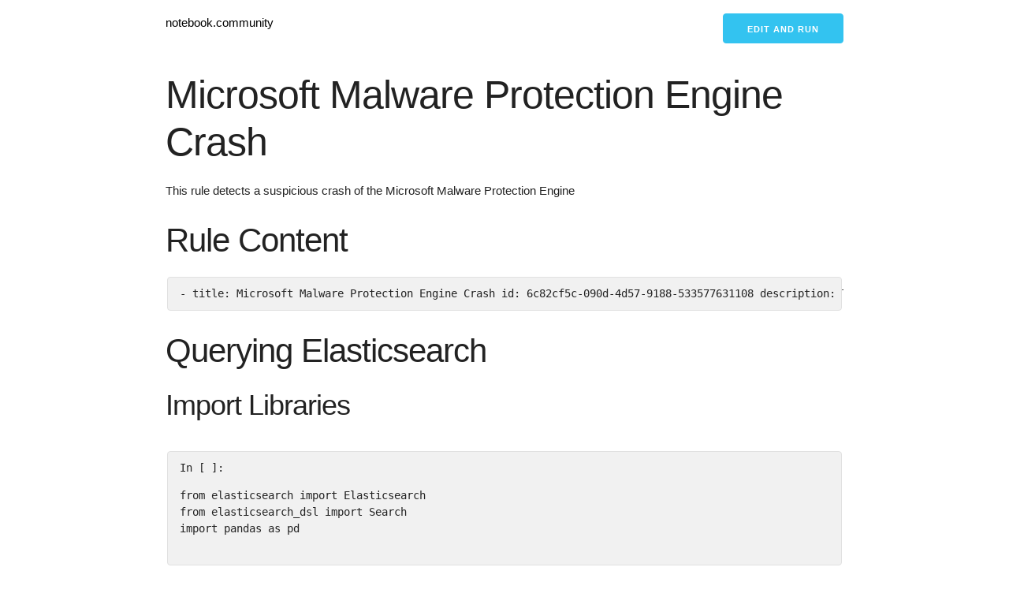

--- FILE ---
content_type: text/html; charset=utf-8
request_url: https://notebook.community/Cyb3rWard0g/HELK/docker/helk-jupyter/notebooks/sigma/win_susp_msmpeng_crash
body_size: 4933
content:
<!DOCTYPE html>
<html ⚡>
<head>
    <title>  | notebook.community </title>
    <meta charset="utf-8"/>
    <meta
            name="viewport"
            content="width=device-width,minimum-scale=1,initial-scale=1"
    />
    <meta
            name="description"
            content="A gallery of the most interesting jupyter notebooks online."
    />
    <script async src="https://cdn.ampproject.org/v0.js"></script>
    <script
            async
            custom-element="amp-analytics"
            src="https://cdn.ampproject.org/v0/amp-analytics-0.1.js"
    ></script>
    <script
            async
            custom-element="amp-list"
            src="https://cdn.ampproject.org/v0/amp-list-0.1.js"
    ></script>
    <script
            async
            custom-template="amp-mustache"
            src="https://cdn.ampproject.org/v0/amp-mustache-0.2.js"
    ></script>
    <link rel="canonical" href="."/>
    <style amp-boilerplate>
      body {
        -webkit-animation: -amp-start 8s steps(1, end) 0s 1 normal both;
        -moz-animation: -amp-start 8s steps(1, end) 0s 1 normal both;
        -ms-animation: -amp-start 8s steps(1, end) 0s 1 normal both;
        animation: -amp-start 8s steps(1, end) 0s 1 normal both;
      }
      @-webkit-keyframes -amp-start {
        from {
          visibility: hidden;
        }
        to {
          visibility: visible;
        }
      }
      @-moz-keyframes -amp-start {
        from {
          visibility: hidden;
        }
        to {
          visibility: visible;
        }
      }
      @-ms-keyframes -amp-start {
        from {
          visibility: hidden;
        }
        to {
          visibility: visible;
        }
      }
      @-o-keyframes -amp-start {
        from {
          visibility: hidden;
        }
        to {
          visibility: visible;
        }
      }
      @keyframes -amp-start {
        from {
          visibility: hidden;
        }
        to {
          visibility: visible;
        }
      }


    </style>
    <noscript>
        <style amp-boilerplate>
        body {
          -webkit-animation: none;
          -moz-animation: none;
          -ms-animation: none;
          animation: none;
        }


        </style>
    </noscript>
    <style amp-custom>
      /*! normalize.css v3.0.2 | MIT License | git.io/normalize */
      html {
        font-family: sans-serif;
        -ms-text-size-adjust: 100%;
        -webkit-text-size-adjust: 100%;
      }
      body {
        margin: 0;
      }
      article,
      aside,
      details,
      figcaption,
      figure,
      footer,
      header,
      hgroup,
      main,
      menu,
      nav,
      section,
      summary {
        display: block;
      }
      audio,
      canvas,
      progress,
      video {
        display: inline-block;
        vertical-align: baseline;
      }
      audio:not([controls]) {
        display: none;
        height: 0;
      }
      [hidden],
      template {
        display: none;
      }
      a {
        background-color: transparent;
      }
      a:active,
      a:hover {
        outline: 0;
      }
      abbr[title] {
        border-bottom: 1px dotted;
      }
      b,
      strong {
        font-weight: 700;
      }
      dfn {
        font-style: italic;
      }
      h1 {
        font-size: 2em;
        margin: 0.67em 0;
      }
      mark {
        background: #ff0;
        color: #000;
      }
      small {
        font-size: 80%;
      }
      sub,
      sup {
        font-size: 75%;
        line-height: 0;
        position: relative;
        vertical-align: baseline;
      }
      sup {
        top: -0.5em;
      }
      sub {
        bottom: -0.25em;
      }
      img {
        border: 0;
      }
      svg:not(:root) {
        overflow: hidden;
      }
      figure {
        margin: 1em 40px;
      }
      hr {
        -moz-box-sizing: content-box;
        box-sizing: content-box;
        height: 0;
      }
      pre {
        overflow: auto;
      }
      code,
      kbd,
      pre,
      samp {
        font-family: monospace, monospace;
        font-size: 1em;
      }
      button,
      input,
      optgroup,
      select,
      textarea {
        color: inherit;
        font: inherit;
        margin: 0;
      }
      button {
        overflow: visible;
      }
      button,
      select {
        text-transform: none;
      }
      button,
      html input[type="button"],
      input[type="reset"],
      input[type="submit"] {
        -webkit-appearance: button;
        cursor: pointer;
      }
      button[disabled],
      html input[disabled] {
        cursor: default;
      }
      button::-moz-focus-inner,
      input::-moz-focus-inner {
        border: 0;
        padding: 0;
      }
      input {
        line-height: normal;
      }
      input[type="checkbox"],
      input[type="radio"] {
        box-sizing: border-box;
        padding: 0;
      }
      input[type="number"]::-webkit-inner-spin-button,
      input[type="number"]::-webkit-outer-spin-button {
        height: auto;
      }
      input[type="search"] {
        -webkit-appearance: textfield;
        -moz-box-sizing: content-box;
        -webkit-box-sizing: content-box;
        box-sizing: content-box;
      }
      input[type="search"]::-webkit-search-cancel-button,
      input[type="search"]::-webkit-search-decoration {
        -webkit-appearance: none;
      }
      fieldset {
        border: 1px solid silver;
        margin: 0 2px;
        padding: 0.35em 0.625em 0.75em;
      }
      legend {
        border: 0;
        padding: 0;
      }
      textarea {
        overflow: auto;
      }
      optgroup {
        font-weight: 700;
      }
      table {
        border-collapse: collapse;
        border-spacing: 0;
      }
      td,
      th {
        padding: 0;
      }
      .container {
        position: relative;
        width: 100%;
        max-width: 860px;
        margin: 0 auto;
        padding: 0 20px;
        box-sizing: border-box;
      }
      .column,
      .columns {
        width: 100%;
        float: left;
        box-sizing: border-box;
      }
      @media (min-width: 400px) {
        .container {
          width: 85%;
          padding: 0;
        }
      }
      @media (min-width: 550px) {
        .container {
          width: 80%;
        }
        .column,
        .columns {
          margin-left: 4%;
        }
        .column:first-child,
        .columns:first-child {
          margin-left: 0;
        }
        .one.column,
        .one.columns {
          width: 4.66666666667%;
        }
        .two.columns {
          width: 13.3333333333%;
        }
        .three.columns {
          width: 22%;
        }
        .four.columns {
          width: 30.6666666667%;
        }
        .five.columns {
          width: 39.3333333333%;
        }
        .six.columns {
          width: 48%;
        }
        .seven.columns {
          width: 56.6666666667%;
        }
        .eight.columns {
          width: 65.3333333333%;
        }
        .nine.columns {
          width: 74%;
        }
        .ten.columns {
          width: 82.6666666667%;
        }
        .eleven.columns {
          width: 91.3333333333%;
        }
        .twelve.columns {
          width: 100%;
          margin-left: 0;
        }
        .one-third.column {
          width: 30.6666666667%;
        }
        .two-thirds.column {
          width: 65.3333333333%;
        }
        .one-half.column {
          width: 48%;
        }
        .offset-by-one.column,
        .offset-by-one.columns {
          margin-left: 8.66666666667%;
        }
        .offset-by-two.column,
        .offset-by-two.columns {
          margin-left: 17.3333333333%;
        }
        .offset-by-three.column,
        .offset-by-three.columns {
          margin-left: 26%;
        }
        .offset-by-four.column,
        .offset-by-four.columns {
          margin-left: 34.6666666667%;
        }
        .offset-by-five.column,
        .offset-by-five.columns {
          margin-left: 43.3333333333%;
        }
        .offset-by-six.column,
        .offset-by-six.columns {
          margin-left: 52%;
        }
        .offset-by-seven.column,
        .offset-by-seven.columns {
          margin-left: 60.6666666667%;
        }
        .offset-by-eight.column,
        .offset-by-eight.columns {
          margin-left: 69.3333333333%;
        }
        .offset-by-nine.column,
        .offset-by-nine.columns {
          margin-left: 78%;
        }
        .offset-by-ten.column,
        .offset-by-ten.columns {
          margin-left: 86.6666666667%;
        }
        .offset-by-eleven.column,
        .offset-by-eleven.columns {
          margin-left: 95.3333333333%;
        }
        .offset-by-one-third.column,
        .offset-by-one-third.columns {
          margin-left: 34.6666666667%;
        }
        .offset-by-two-thirds.column,
        .offset-by-two-thirds.columns {
          margin-left: 69.3333333333%;
        }
        .offset-by-one-half.column,
        .offset-by-one-half.columns {
          margin-left: 52%;
        }
      }
      html {
        font-size: 62.5%;
      }
      body {
        font-size: 1.5em;
        line-height: 1.6;
        font-weight: 400;
        font-family: Raleway, HelveticaNeue, "Helvetica Neue", Helvetica, Arial,
          sans-serif;
        color: #222;
      }
      h1,
      h2,
      h3,
      h4,
      h5,
      h6 {
        margin-top: 0;
        margin-bottom: 2rem;
        font-weight: 300;
      }
      h1 {
        font-size: 4rem;
        line-height: 1.2;
        letter-spacing: -0.1rem;
      }
      h2 {
        font-size: 3.6rem;
        line-height: 1.25;
        letter-spacing: -0.1rem;
      }
      h3 {
        font-size: 3rem;
        line-height: 1.3;
        letter-spacing: -0.1rem;
      }
      h4 {
        font-size: 2.4rem;
        line-height: 1.35;
        letter-spacing: -0.08rem;
      }
      h5 {
        font-size: 1.8rem;
        line-height: 1.5;
        letter-spacing: -0.05rem;
      }
      h6 {
        font-size: 1.5rem;
        line-height: 1.6;
        letter-spacing: 0;
      }
      @media (min-width: 550px) {
        h1 {
          font-size: 5rem;
        }
        h2 {
          font-size: 4.2rem;
        }
        h3 {
          font-size: 3.6rem;
        }
        h4 {
          font-size: 3rem;
        }
        h5 {
          font-size: 2.4rem;
        }
        h6 {
          font-size: 1.5rem;
        }
      }
      p {
        margin-top: 0;
      }
      a {
        color: #1eaedb;
      }
      a:hover {
        color: #0fa0ce;
      }
      .button,
      button,
      input[type="button"],
      input[type="reset"],
      input[type="submit"] {
        display: inline-block;
        height: 38px;
        padding: 0 30px;
        color: #555;
        text-align: center;
        font-size: 11px;
        font-weight: 600;
        line-height: 38px;
        letter-spacing: 0.1rem;
        text-transform: uppercase;
        text-decoration: none;
        white-space: nowrap;
        background-color: transparent;
        border-radius: 4px;
        border: 1px solid #bbb;
        cursor: pointer;
        box-sizing: border-box;
      }
      .button:focus,
      .button:hover,
      button:focus,
      button:hover,
      input[type="button"]:focus,
      input[type="button"]:hover,
      input[type="reset"]:focus,
      input[type="reset"]:hover,
      input[type="submit"]:focus,
      input[type="submit"]:hover {
        color: #333;
        border-color: #888;
        outline: 0;
      }
      .button.button-primary,
      button.button-primary,
      input[type="button"].button-primary,
      input[type="reset"].button-primary,
      input[type="submit"].button-primary {
        color: #fff;
        background-color: #33c3f0;
        border-color: #33c3f0;
      }
      .button.button-primary:focus,
      .button.button-primary:hover,
      button.button-primary:focus,
      button.button-primary:hover,
      input[type="button"].button-primary:focus,
      input[type="button"].button-primary:hover,
      input[type="reset"].button-primary:focus,
      input[type="reset"].button-primary:hover,
      input[type="submit"].button-primary:focus,
      input[type="submit"].button-primary:hover {
        color: #fff;
        background-color: #1eaedb;
        border-color: #1eaedb;
      }
      input[type="email"],
      input[type="number"],
      input[type="password"],
      input[type="search"],
      input[type="tel"],
      input[type="text"],
      input[type="url"],
      select,
      textarea {
        height: 38px;
        padding: 6px 10px;
        background-color: #fff;
        border: 1px solid #d1d1d1;
        border-radius: 4px;
        box-shadow: none;
        box-sizing: border-box;
      }
      input[type="email"],
      input[type="number"],
      input[type="password"],
      input[type="search"],
      input[type="tel"],
      input[type="text"],
      input[type="url"],
      textarea {
        -webkit-appearance: none;
        -moz-appearance: none;
        appearance: none;
      }
      textarea {
        min-height: 65px;
        padding-top: 6px;
        padding-bottom: 6px;
      }
      input[type="email"]:focus,
      input[type="number"]:focus,
      input[type="password"]:focus,
      input[type="search"]:focus,
      input[type="tel"]:focus,
      input[type="text"]:focus,
      input[type="url"]:focus,
      select:focus,
      textarea:focus {
        border: 1px solid #33c3f0;
        outline: 0;
      }
      label,
      legend {
        display: block;
        margin-bottom: 0.5rem;
        font-weight: 600;
      }
      fieldset {
        padding: 0;
        border-width: 0;
      }
      input[type="checkbox"],
      input[type="radio"] {
        display: inline;
      }
      label > .label-body {
        display: inline-block;
        margin-left: 0.5rem;
        font-weight: 400;
      }
      ul {
        list-style: circle inside;
      }
      ol {
        list-style: decimal inside;
      }
      ol,
      ul {
        padding-left: 0;
        margin-top: 0;
      }
      ol ol,
      ol ul,
      ul ol,
      ul ul {
        margin: 1.5rem 0 1.5rem 3rem;
        font-size: 90%;
      }
      li {
        margin-bottom: 1rem;
      }
      code {
        padding: 0.2rem 0.5rem;
        margin: 0 0.2rem;
        font-size: 90%;
        white-space: nowrap;
        background: #f1f1f1;
        border: 1px solid #e1e1e1;
        border-radius: 4px;
      }
      pre > code {
        display: block;
        padding: 1rem 1.5rem;
      }
      td,
      th {
        padding: 12px 15px;
        text-align: left;
        border-bottom: 1px solid #e1e1e1;
      }
      td:first-child,
      th:first-child {
        padding-left: 0;
      }
      td:last-child,
      th:last-child {
        padding-right: 0;
      }
      .button,
      button {
        margin-bottom: 1rem;
      }
      fieldset,
      input,
      select,
      textarea {
        margin-bottom: 1.5rem;
      }
      blockquote,
      dl,
      figure,
      form,
      ol,
      p,
      pre,
      table,
      ul {
        margin-bottom: 2.5rem;
      }
      .u-full-width {
        width: 100%;
        box-sizing: border-box;
      }
      .u-max-full-width {
        max-width: 100%;
        box-sizing: border-box;
      }
      .u-pull-right {
        float: right;
      }
      .u-pull-left {
        float: left;
      }
      hr {
        margin-top: 3rem;
        margin-bottom: 3.5rem;
        border-width: 0;
        border-top: 1px solid #e1e1e1;
      }
      .container:after,
      .row:after,
      .u-cf {
        content: "";
        display: table;
        clear: both;
      }


    </style>

</head>
<body>
  <amp-analytics config="https://www.googletagmanager.com/amp.json?id=GTM-WJLJCMXQ&gtm.url=SOURCE_URL" data-credentials="include"></amp-analytics>

<div class="container">
    <div class="row">
        <div class="eight columns" style="margin-top: 2%;">
            <p><a style="text-decoration: none; color:#000;" href="/">notebook.community</a></p>
        </div>
        
<div class="four columns" style="margin-top: 2%;">
    <p align="right">
        <a
                rel="nofollow"
                id="cta-button"
                class="button button-primary"
                target="_blank"
                href="https://deepnote.com/launch?url=https://github.com/Cyb3rWard0g/HELK/blob/master/docker/helk-jupyter/notebooks/sigma/win_susp_msmpeng_crash.ipynb"
        >Edit and run</a>
    </p>
</div>


    </div>
    
<div class="row">
<div class="cell border-box-sizing text_cell rendered"><div class="prompt input_prompt">
</div><div class="inner_cell">
<div class="text_cell_render border-box-sizing rendered_html">
<h1 id="Microsoft-Malware-Protection-Engine-Crash">Microsoft Malware Protection Engine Crash<a class="anchor-link" href="#Microsoft-Malware-Protection-Engine-Crash"></a></h1><p>This rule detects a suspicious crash of the Microsoft Malware Protection Engine</p>
</div>
</div>
</div>
</div><div class="row">
<div class="cell border-box-sizing text_cell rendered"><div class="prompt input_prompt">
</div><div class="inner_cell">
<div class="text_cell_render border-box-sizing rendered_html">
<h2 id="Rule-Content">Rule Content<a class="anchor-link" href="#Rule-Content"></a></h2>
<pre><code>- title: Microsoft Malware Protection Engine Crash
  id: 6c82cf5c-090d-4d57-9188-533577631108
  description: This rule detects a suspicious crash of the Microsoft Malware Protection
    Engine
  tags:
  - attack.defense_evasion
  - attack.t1089
  - attack.t1211
  status: experimental
  date: 2017/05/09
  references:
  - https://bugs.chromium.org/p/project-zero/issues/detail?id=1252&amp;desc=5
  - https://technet.microsoft.com/en-us/library/security/4022344
  author: Florian Roth
  logsource:
    product: windows
    service: application
    category: null
  detection:
    selection1:
      Source: Application Error
      EventID: 1000
    selection2:
      Source: Windows Error Reporting
      EventID: 1001
    keywords:
      Message:
      - '*MsMpEng.exe*'
      - '*mpengine.dll*'
    condition: 1 of selection* and all of keywords
  falsepositives:
  - MsMpEng.exe can crash when C:\ is full
  level: high</code></pre>
</div>
</div>
</div>
</div><div class="row">
<div class="cell border-box-sizing text_cell rendered"><div class="prompt input_prompt">
</div><div class="inner_cell">
<div class="text_cell_render border-box-sizing rendered_html">
<h2 id="Querying-Elasticsearch">Querying Elasticsearch<a class="anchor-link" href="#Querying-Elasticsearch"></a></h2>
</div>
</div>
</div>
</div><div class="row">
<div class="cell border-box-sizing text_cell rendered"><div class="prompt input_prompt">
</div><div class="inner_cell">
<div class="text_cell_render border-box-sizing rendered_html">
<h3 id="Import-Libraries">Import Libraries<a class="anchor-link" href="#Import-Libraries"></a></h3>
</div>
</div>
</div>
</div><div class="row">
<div class="cell border-box-sizing code_cell rendered">
<pre><code>
<div class="input">
<div class="prompt input_prompt">In [ ]:</div>
<div class="inner_cell">
    <div class="input_area">
<div class="highlight hl-ipython3"><pre><span></span><span class="kn">from</span> <span class="nn">elasticsearch</span> <span class="kn">import</span> <span class="n">Elasticsearch</span>
<span class="kn">from</span> <span class="nn">elasticsearch_dsl</span> <span class="kn">import</span> <span class="n">Search</span>
<span class="kn">import</span> <span class="nn">pandas</span> <span class="k">as</span> <span class="nn">pd</span>
</pre></div>

    </div>
</div>
</div>

</code></pre>
</div>
</div><div class="row">
<div class="cell border-box-sizing text_cell rendered"><div class="prompt input_prompt">
</div><div class="inner_cell">
<div class="text_cell_render border-box-sizing rendered_html">
<h3 id="Initialize-Elasticsearch-client">Initialize Elasticsearch client<a class="anchor-link" href="#Initialize-Elasticsearch-client"></a></h3>
</div>
</div>
</div>
</div><div class="row">
<div class="cell border-box-sizing code_cell rendered">
<pre><code>
<div class="input">
<div class="prompt input_prompt">In [ ]:</div>
<div class="inner_cell">
    <div class="input_area">
<div class="highlight hl-ipython3"><pre><span></span><span class="n">es</span> <span class="o">=</span> <span class="n">Elasticsearch</span><span class="p">([</span><span class="s1">'http://helk-elasticsearch:9200'</span><span class="p">])</span>
<span class="n">searchContext</span> <span class="o">=</span> <span class="n">Search</span><span class="p">(</span><span class="n">using</span><span class="o">=</span><span class="n">es</span><span class="p">,</span> <span class="n">index</span><span class="o">=</span><span class="s1">'logs-endpoint-winevent-application-*'</span><span class="p">,</span> <span class="n">doc_type</span><span class="o">=</span><span class="s1">'doc'</span><span class="p">)</span>
</pre></div>

    </div>
</div>
</div>

</code></pre>
</div>
</div><div class="row">
<div class="cell border-box-sizing text_cell rendered"><div class="prompt input_prompt">
</div><div class="inner_cell">
<div class="text_cell_render border-box-sizing rendered_html">
<h3 id="Run-Elasticsearch-Query">Run Elasticsearch Query<a class="anchor-link" href="#Run-Elasticsearch-Query"></a></h3>
</div>
</div>
</div>
</div><div class="row">
<div class="cell border-box-sizing code_cell rendered">
<pre><code>
<div class="input">
<div class="prompt input_prompt">In [ ]:</div>
<div class="inner_cell">
    <div class="input_area">
<div class="highlight hl-ipython3"><pre><span></span><span class="n">s</span> <span class="o">=</span> <span class="n">searchContext</span><span class="o">.</span><span class="n">query</span><span class="p">(</span><span class="s1">'query_string'</span><span class="p">,</span> <span class="n">query</span><span class="o">=</span><span class="s1">'(((source_name:"Application\ Error" AND event_id:"1000") OR (source_name:"Windows\ Error\ Reporting" AND event_id:"1001")) AND Message.keyword:(*MsMpEng.exe* OR *mpengine.dll*))'</span><span class="p">)</span>
<span class="n">response</span> <span class="o">=</span> <span class="n">s</span><span class="o">.</span><span class="n">execute</span><span class="p">()</span>
<span class="k">if</span> <span class="n">response</span><span class="o">.</span><span class="n">success</span><span class="p">():</span>
    <span class="n">df</span> <span class="o">=</span> <span class="n">pd</span><span class="o">.</span><span class="n">DataFrame</span><span class="p">((</span><span class="n">d</span><span class="o">.</span><span class="n">to_dict</span><span class="p">()</span> <span class="k">for</span> <span class="n">d</span> <span class="ow">in</span> <span class="n">s</span><span class="o">.</span><span class="n">scan</span><span class="p">()))</span>
</pre></div>

    </div>
</div>
</div>

</code></pre>
</div>
</div><div class="row">
<div class="cell border-box-sizing text_cell rendered"><div class="prompt input_prompt">
</div><div class="inner_cell">
<div class="text_cell_render border-box-sizing rendered_html">
<h3 id="Show-Results">Show Results<a class="anchor-link" href="#Show-Results"></a></h3>
</div>
</div>
</div>
</div><div class="row">
<div class="cell border-box-sizing code_cell rendered">
<pre><code>
<div class="input">
<div class="prompt input_prompt">In [ ]:</div>
<div class="inner_cell">
    <div class="input_area">
<div class="highlight hl-ipython3"><pre><span></span><span class="n">df</span><span class="o">.</span><span class="n">head</span><span class="p">()</span>
</pre></div>

    </div>
</div>
</div>

</code></pre>
</div>
</div>




    
<div class="footer">
    <div class="row">
        <div class="one-half column" style="margin-bottom: 5%">
            <hr>
            <p>
                Content source: <a style="text-decoration: none"
                                   href="https://github.com/Cyb3rWard0g/HELK">Cyb3rWard0g/HELK</a>
            </p>
            <p>Similar notebooks:</p>
            <ul>
                
                <li><a href="/Cyb3rWard0g/HELK/docker/helk-jupyter/notebooks/sigma/win_susp_msmpeng_crash">
                    <span>win_susp_msmpeng_crash</span>
                </a></li>
                
                <li><a href="/Cyb3rWard0g/HELK/docker/helk-jupyter/notebooks/sigma/win_susp_dhcp_config_failed">
                    <span>win_susp_dhcp_config_failed</span>
                </a></li>
                
                <li><a href="/Cyb3rWard0g/HELK/docker/helk-jupyter/notebooks/sigma/win_susp_dns_config">
                    <span>win_susp_dns_config</span>
                </a></li>
                
                <li><a href="/Cyb3rWard0g/HELK/docker/helk-jupyter/notebooks/sigma/win_susp_dhcp_config">
                    <span>win_susp_dhcp_config</span>
                </a></li>
                
                <li><a href="/Cyb3rWard0g/HELK/docker/helk-jupyter/notebooks/sigma/sysmon_uac_bypass_sdclt">
                    <span>sysmon_uac_bypass_sdclt</span>
                </a></li>
                
                <li><a href="/Cyb3rWard0g/HELK/docker/helk-jupyter/notebooks/sigma/win_susp_eventlog_cleared">
                    <span>win_susp_eventlog_cleared</span>
                </a></li>
                
                <li><a href="/Cyb3rWard0g/HELK/docker/helk-jupyter/notebooks/sigma/sysmon_win_binary_susp_com">
                    <span>sysmon_win_binary_susp_com</span>
                </a></li>
                
                <li><a href="/Cyb3rWard0g/HELK/docker/helk-jupyter/notebooks/sigma/sysmon_malware_verclsid_shellcode">
                    <span>sysmon_malware_verclsid_shellcode</span>
                </a></li>
                
                <li><a href="/Cyb3rWard0g/HELK/docker/helk-jupyter/notebooks/sigma/sysmon_win_binary_github_com">
                    <span>sysmon_win_binary_github_com</span>
                </a></li>
                
                <li><a href="/Cyb3rWard0g/HELK/docker/helk-jupyter/notebooks/sigma/sysmon_susp_lsass_dll_load">
                    <span>sysmon_susp_lsass_dll_load</span>
                </a></li>
                
            </ul>

            <small>
                notebook.community |
                <a style="text-decoration: none" href="/">gallery</a> |
                <a style="text-decoration: none" href="/about">about</a>
            </small>
        </div>
    </div>
</div>

</div>
</body>
</html>